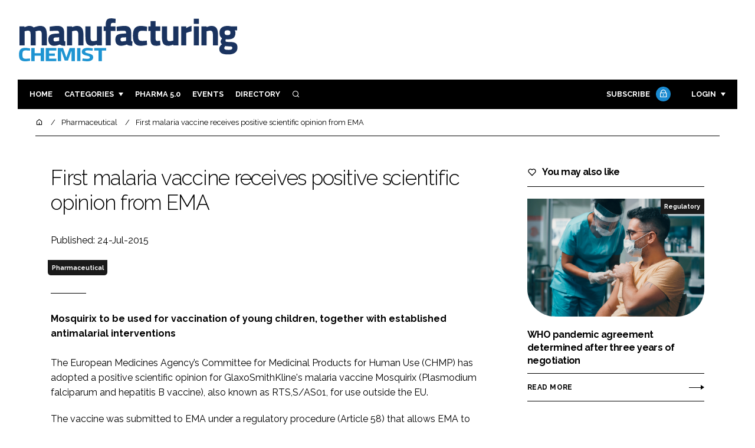

--- FILE ---
content_type: text/html; charset=UTF-8
request_url: https://www.manufacturingchemist.com/news/article_page/First_malaria_vaccine_receives_positive_scientific_opinion_from_EMA/110601
body_size: 12243
content:
<!DOCTYPE html>
<html lang="en">
<head>
            <script>(function (w, d, s, l, i) {
                w[l] = w[l] || [];
                w[l].push({
                    'gtm.start':
                        new Date().getTime(), event: 'gtm.js'
                });
                var f = d.getElementsByTagName(s)[0],
                    j = d.createElement(s), dl = l != 'dataLayer' ? '&l=' + l : '';
                j.async = true;
                j.src =
                    'https://www.googletagmanager.com/gtm.js?id=' + i + dl;
                f.parentNode.insertBefore(j, f);
            })(window, document, 'script', 'dataLayer', 'GTM-W9C8F5F');</script>
        <meta charset="UTF-8">
    <title>First malaria vaccine receives positive scientific opinion from EMA</title>
    <meta name="viewport" content="width=device-width, initial-scale=1.0">
    <meta name="theme-color" content="#FFF">
    <meta name="author" content="">
    <meta name="google-site-verification" content="bD4tV4Sl-EwlSwu4w1alwBUpBtTV_kAj0pkGjAarY-w">
    <meta name="yandex-verification" content="52377bb9620367bb">
    <meta itemprop="url" content="https://www.manufacturingchemist.com/">
    <meta name="keywords" content="">
    <meta name="description" content="Mosquirix to be used for vaccination of young children, together with established antimalarial interventions">
            <link rel="icon" type="image/ico" href="/favicon.ico">
            <link rel="canonical" href="https://manufacturingchemist.com/first-malaria-vaccine-receives-positive-scientific-opinion-from-ema-110601" />
    <meta property="og:url" content="https://www.manufacturingchemist.com/news/article_page/First_malaria_vaccine_receives_positive_scientific_opinion_from_EMA/110601">
    <meta property="og:title" content="First malaria vaccine receives positive scientific opinion from EMA">
    <meta property="og:description" content="Mosquirix to be used for vaccination of young children, together with established antimalarial interventions">
        <meta property="og:image:alt" content="First malaria vaccine receives positive scientific opinion from EMA">
    <meta name="twitter:card" content="summary_large_image">
    <meta name="twitter:site" content="manchempharma">
    <meta name="twitter:creator" content="@hpcimedia">
    <meta name="twitter:title" content="First malaria vaccine receives positive scientific opinion from EMA">
    <meta name="twitter:description" content="Mosquirix to be used for vaccination of young children, together with established antimalarial interventions">
        <link href="https://cdn.jsdelivr.net/npm/remixicon@3.2.0/fonts/remixicon.css" rel="stylesheet">
    <link rel="preconnect" href="https://fonts.googleapis.com">
    <link rel="preconnect" href="https://fonts.gstatic.com" crossorigin>
    <link href="https://fonts.googleapis.com/css2?family=Raleway:ital,wght@0,300;0,400;0,700;1,400;1,900&display=swap" rel="stylesheet">
            <link rel="stylesheet" href="/build/app_manufacturingchemist.com.1199e82c.css">
                <script src="/build/runtime.1b5762f4.js" defer></script><script src="/build/app_manufacturingchemist.com.314a5002.js" defer></script>
        <script>
        document.addEventListener('DOMContentLoaded', function () {
                                    
            const cachedAdResponses = [];
            const lazyAdViewObserver = new IntersectionObserver(handleAdView, { threshold: [0.5] });
            const lazyImageObserver = new IntersectionObserver(handleLazyImages, { threshold: 0.05 });
            const lazyCSSBGImageObserver = new IntersectionObserver(handleLazyBGImages, { threshold: 0.05 });

            // Initialize
            reloadAds();
            observeImagesAndBG();

            // Event listeners
            window.addEventListener('resize', reloadAds);
            document.querySelector('.nav-toggler').addEventListener('click', toggleNav);
            document.querySelector('.search-dropdown .close-btn').addEventListener('click', closeSearchDropdown);
            document.querySelectorAll('.has-sub a').forEach(element => {
                element.addEventListener('click', () => toggleSubMenu(element));
            });

            // Functions
            function reloadAds() {
                document.querySelectorAll('.a1ds > a').forEach(generateAdViewEvent);
            }

            function handleAdView(entries) {
                entries.forEach(entry => {
                    if (entry.isIntersecting && entry.intersectionRatio > 0.5) {
                        lazyAdViewObserver.unobserve(entry.target);
                        confirmAdViewEvent(entry.target);
                    }
                });
            }

            function handleLazyImages(entries) {
                entries.forEach(entry => {
                    if (entry.isIntersecting) {
                        entry.target.childNodes.forEach(replacePictureSourceAndImgSets);
                        lazyImageObserver.unobserve(entry.target);
                    }
                });
            }

            function handleLazyBGImages(entries) {
                entries.forEach(entry => {
                    if (entry.isIntersecting) {
                        const realImageUrl = entry.target.getAttribute('data-bg');
                        entry.target.style.backgroundImage = `url(${realImageUrl})`;
                        lazyCSSBGImageObserver.unobserve(entry.target);
                    }
                });
            }

            function toggleNav() {
                const mainNavWrapper = document.querySelector('.main-nav-wrapper');
                mainNavWrapper.classList.toggle('open');
                this.classList.toggle('toggle-active');
            }

            function closeSearchDropdown() {
                document.querySelector('.search-dropdown').classList.remove('open');
            }

            function toggleSubMenu(element) {
                const parent = element.parentElement;
                const isOpen = parent.classList.toggle('open');
                if (isOpen) {
                    document.querySelectorAll('.has-sub').forEach(subElement => {
                        if (subElement !== parent) subElement.classList.remove('open');
                    });
                }
            }

            function generateAdViewEvent(element) {
                if (element.hasAttribute('data-is-loaded') || !element.dataset.url || !element.hasAttribute('data-is-mobile')) {
                    return;
                }
                const uniqueId = element.getAttribute('data-unique-id');
                if (uniqueId && cachedAdResponses[uniqueId]) {
                    return;
                }
                if (element.hasAttribute('data-is-mobile')) {
                    if ('1' === element.getAttribute('data-is-mobile') && !window.matchMedia("(max-width: 768px)").matches
                        || '0' === element.getAttribute('data-is-mobile') && window.matchMedia("(max-width: 768px)").matches) {
                        return;
                    }
                }
                const xhr = new XMLHttpRequest();
                xhr.onreadystatechange = function () {
                    if (this.readyState === 4 && this.status === 200) {
                        const data = JSON.parse(this.responseText);
                        element.href = data.redirect_url ??'';
                        element.dataset.confirmUrl = data.confirm_url;
                        element.dataset.closeUrl = data.close_url;
                        lazyAdViewObserver.observe(element);
                        element.setAttribute('data-is-loaded', 'true');
                        cachedAdResponses[uniqueId] = element;
                    }
                };
                xhr.open('POST', element.dataset.url, true); // ASynchronous request
                xhr.send();
            }

            function confirmAdViewEvent(element) {
                if (element.dataset.confirmUrl) {
                    const xhr = new XMLHttpRequest();
                    xhr.open('POST', element.dataset.confirmUrl, true);
                    xhr.send();
                }
            }

            function replacePictureSourceAndImgSets(element) {
                if (element.tagName === 'SOURCE') {
                    element.srcset = element.dataset.srcset;
                    delete element.dataset.srcset;
                } else if (element.tagName === 'IMG' && element.dataset.src) {
                    element.src = element.dataset.src;
                    delete element.dataset.src;
                }
            }

            function observeImagesAndBG() {
                document.querySelectorAll('picture').forEach(element => lazyImageObserver.observe(element));
                document.querySelectorAll('[data-bg]').forEach(img => lazyCSSBGImageObserver.observe(img));
            }
        });
    </script>

</head>
<body>
    <noscript>
        <iframe src="https://www.googletagmanager.com/ns.html?id=GTM-W9C8F5F"
                height="0" width="0" style="display:none;visibility:hidden"></iframe>
    </noscript>
<header class="header">
    <div class="width-container wide">
        <div class="padding">
            <div class="header-top flex-mob-up align-items-center-mob-up justify-content-space-between-mob-up">
                <a href="https://www.manufacturingchemist.com/" class="logo">
                    <img alt="Manufacturing Chemist" src="/images/logo.svg"/>
                </a>
                                            </div>
            <div class="header-bottom">
                <nav class="main-nav-wrapper flex-sm-up align-items-center-sm-up justify-content-space-between-sm-up">
                    <button class="nav-toggler hide-show-sm-down" type="button" data-toggle="collapse"
                            aria-expanded="false"
                            aria-label="Toggle navigation"><span class="navbar-toggler-icon"><span></span></span>
                    </button>
                    <ul class="main-nav">
                                                                        <li><a href="/">Home</a></li>
                                                    <li class="has-sub"><a href="#">Categories</a>
                                <div class="dropdown wide">
                                    <ul>
                                                                                    <li itemprop="itemListElement" itemscope
                                                itemtype="https://schema.org/ListItem">
                                                <a itemprop="item"
                                                   title="Ingredients"
                                                   href="/tag/ingredients"><span
                                                            itemprop="name">Ingredients</span>
                                                    <meta itemprop="position" content="1">
                                                </a>
                                            </li>
                                                                                    <li itemprop="itemListElement" itemscope
                                                itemtype="https://schema.org/ListItem">
                                                <a itemprop="item"
                                                   title="Analysis"
                                                   href="/tag/analysis"><span
                                                            itemprop="name">Analysis</span>
                                                    <meta itemprop="position" content="1">
                                                </a>
                                            </li>
                                                                                    <li itemprop="itemListElement" itemscope
                                                itemtype="https://schema.org/ListItem">
                                                <a itemprop="item"
                                                   title="Manufacturing"
                                                   href="/tag/manufacturing"><span
                                                            itemprop="name">Manufacturing</span>
                                                    <meta itemprop="position" content="1">
                                                </a>
                                            </li>
                                                                                    <li itemprop="itemListElement" itemscope
                                                itemtype="https://schema.org/ListItem">
                                                <a itemprop="item"
                                                   title="Finance"
                                                   href="/tag/finance"><span
                                                            itemprop="name">Finance</span>
                                                    <meta itemprop="position" content="1">
                                                </a>
                                            </li>
                                                                                                                            <li itemprop="itemListElement" itemscope itemtype="https://schema.org/ListItem">
                                                <a itemprop="item" title="Company News"
                                                   href="/people">
                                                    <span itemprop="name">Company News</span>
                                                    <meta itemprop="position" content="1">
                                                </a>
                                            </li>
                                                                            </ul>
                                    <ul>
                                                                                    <li itemprop="itemListElement" itemscope
                                                itemtype="https://schema.org/ListItem">
                                                <a itemprop="item"
                                                   title="Regulatory"
                                                   href="/tag/regulatory"><span
                                                            itemprop="name">Regulatory</span>
                                                    <meta itemprop="position" content="1">
                                                </a>
                                            </li>
                                                                                    <li itemprop="itemListElement" itemscope
                                                itemtype="https://schema.org/ListItem">
                                                <a itemprop="item"
                                                   title="Drug Delivery"
                                                   href="/tag/drug-delivery"><span
                                                            itemprop="name">Drug Delivery</span>
                                                    <meta itemprop="position" content="1">
                                                </a>
                                            </li>
                                                                                    <li itemprop="itemListElement" itemscope
                                                itemtype="https://schema.org/ListItem">
                                                <a itemprop="item"
                                                   title="Research &amp; Development"
                                                   href="/tag/research-and-development"><span
                                                            itemprop="name">Research &amp; Development</span>
                                                    <meta itemprop="position" content="1">
                                                </a>
                                            </li>
                                                                                    <li itemprop="itemListElement" itemscope
                                                itemtype="https://schema.org/ListItem">
                                                <a itemprop="item"
                                                   title="Sustainability"
                                                   href="/tag/sustainability"><span
                                                            itemprop="name">Sustainability</span>
                                                    <meta itemprop="position" content="1">
                                                </a>
                                            </li>
                                                                            </ul>
                                </div>
                            </li>
                                                                            <li>
                                <a title="Pharma 5.0" href="/tag/pharma">Pharma 5.0</a>
                            </li>
                                                                        <li><a href="/events">Events</a></li>
                        <li><a title="Directory" href="/directory">Directory</a></li>

                        <li class="has-sub search-dropdown"><a href="#"><i class="ri-search-line" aria-hidden="true"
                                                                           focusable="false"></i><span
                                        class="visually-hidden">Search</span></a>
                            <div class="dropdown">
                                <ul>
                                    <li itemscope itemtype="https://schema.org/WebSite">
                                        <meta itemprop="url" content="https://manufacturingchemist.com/"/>
                                        <form class="colourway02 transparent-background" method="get" action="/search"
                                              itemprop="potentialAction" itemscope
                                              itemtype="https://schema.org/SearchAction">
                                            <div class="input-group">
                                                <input type="search" id="q" name="q" data-autocomplete-url="/ajax"
                                                       data-autocomplete-field="title" itemprop="query-input"
                                                       placeholder="Enter search term"
                                                       class="js-autocomplete form-control ui-autocomplete-input"
                                                       aria-describedby="search-addon" autocomplete="off">
                                                <meta itemprop="target"
                                                      content="https://manufacturingchemist.com/search?q={q}">
                                                <button class="icon-btn" type="submit" id="search-addon">
                                                    <i aria-hidden="true" focusable="false"
                                                       class="ri-search-line ri-xl"></i>
                                                </button>
                                            </div>
                                            <span class="close-btn"><i aria-hidden="true" focusable="false" class="ri-close-line ri-xl"></i>Close search</span>
                                        </form>
                                    </li>
                                </ul>
                            </div>
                    </ul>
                                                                        <ul class="subscriber-nav logged-out">
                                <li class="subscribe-link"><a
                                            href="https://hpcimedia.com/service/signup-campaign/MCSub">Subscribe
                                        <div class="locked-story">
                                            <div class="locked-story-inner"><i aria-hidden="true" focusable="false"
                                                                               class="ri-lock-line"></i></div>
                                        </div>
                                    </a></li>
                                <li class="has-sub subscriber-dropdown"><a href="#">Login</a>
                                        <div class="dropdown">
        <ul>
            <li>
                <form name="custom_user_authentication_form" method="post" action="/authentication" class="colourway02 transparent-background">
                
                <div class="icon-input-wrapper">
                    <i class="ri-mail-line ri-xl" aria-hidden="true" focusable="false"><span class="visually-hidden">Password</span></i>
                    <input type="email" id="custom_user_authentication_form_email" name="custom_user_authentication_form[email]" required="required" placeholder="Email" class="form-control" />
                </div>
                <div class="icon-input-wrapper">
                    <i class="ri-key-line ri-xl" aria-hidden="true" focusable="false"><span class="visually-hidden">Password</span></i>
                    <input type="password" id="custom_user_authentication_form_password" name="custom_user_authentication_form[password]" required="required" placeholder="Password" class="form-control" />
                </div>
                <div class="checkbox-wrapper">
                    <div class="mb-3"><div class="form-check"><input type="checkbox" id="custom_user_authentication_form__remember_me" name="custom_user_authentication_form[_remember_me]" class="form-check-input form-check-input" value="1" />
        <label class="form-check-label form-check-label" for="custom_user_authentication_form__remember_me">Remember me</label></div></div>
                </div>
                <input type="submit" class="btn btn-sm btn-dark m-2 hovered-shadow" value="Sign In">
                <a class="forgot-password-link-wrapper" href="mailto:subscriptions@hpcimedia.com?subject=Forgot password&body=Hello, I forgot my password">Forgot
                    password?</a>
                <span class="close-btn"> <i aria-hidden="true" focusable="false" class="ri-close-line ri-xl"></i>Close login form</span>
                
                </form>
            </li>
        </ul>
    </div>



                                </li>
                            </ul>

                            <script>
                                document.addEventListener("DOMContentLoaded", function () {
                                    document.querySelector('.subscriber-dropdown .close-btn').addEventListener('click', function () {
                                        document.querySelector('.subscriber-dropdown').classList.remove('open');
                                    });
                                });
                            </script>
                                                            </nav>
            </div>
                    </div>
    </div>
</header>
    <nav class="breadcrumb">
        <div class="width-container wide">
            <ul id="wo-breadcrumbs" class="breadcrumb" itemscope itemtype="http://schema.org/BreadcrumbList">
                <li itemprop="itemListElement" itemscope itemtype="http://schema.org/ListItem">
                    <a href="/" itemprop="item">
                        <i class="ri-home-5-line" aria-hidden="true" focusable="false"></i>
                        <span class="visually-hidden">Home</span>
                    </a>
                    <meta itemprop="name" content="Home"/>
                    <meta itemprop="position" content="1"/>
                </li>

                                    <li                            itemprop="itemListElement" itemscope itemtype="http://schema.org/ListItem">
                                                <a href="/tag/pharmaceutical" itemprop="item">
                    <span itemprop="name">
                        Pharmaceutical                    </span>
                        </a>
                        <meta itemprop="position" content="2"/>
                    </li>
                                    <li                            itemprop="itemListElement" itemscope itemtype="http://schema.org/ListItem">
                                                <a href="/first-malaria-vaccine-receives-positive-scientific-opinion-from-ema-110601" itemprop="item">
                    <span itemprop="name">
                        First malaria vaccine receives positive scientific opinion from EMA                    </span>
                        </a>
                        <meta itemprop="position" content="3"/>
                    </li>
                            </ul>
        </div>
    </nav>


<div class="main">
                    
    <div class="width-container">
        <div class="padding">
            <div class="article-wrapper flex-md-up justify-content-space-between-md-up">
                <article class="article">
                                            <div class="article-intro">
    <h1>First malaria vaccine receives positive scientific opinion from EMA
            </h1>
    <byline>
                Published: 24-Jul-2015
    </byline>

    
            <byline class="tags-byline">
            <div class="tags-background">
                                  <a href="/tag/pharmaceutical">Pharmaceutical</a>
                           </div>
        </byline>
    
    <p>Mosquirix to be used for vaccination of young children, together with established antimalarial interventions</p>
</div>                        <br>
                    
                    <p>The European Medicines Agency’s Committee for Medicinal Products for Human Use (CHMP) has adopted a positive scientific opinion for GlaxoSmithKline's  malaria vaccine Mosquirix (Plasmodium falciparum and hepatitis B vaccine), also known as RTS,S/AS01, for use outside the EU.</p>

<p>The vaccine was submitted to EMA under a regulatory procedure (Article 58) that allows EMA to assess the quality, safety and efficacy of a medicine or vaccine and its benefit-risk balance, although it will not be marketed in the EU. This means that EMA can help facilitate access to new medicines for people living outside the EU.</p>

<p>Mosquirix is intended for use in areas where malaria is regularly found, for the active immunisation of children aged six weeks to 17 months against malaria caused by the <i>Plasmodium falciparum</i> parasite, and against hepatitis B.</p>

<p>The CHMP highlighted in its opinion that Mosquirix is for use in line with official recommendations that take into account the risk of Plasmodium falciparum malaria in different geographical areas and available malaria control interventions. These recommendations will be defined by the World Health Organization (WHO) and regulatory authorities in the non-EU countries where the vaccine would be used.</p>

<p>The main evidence for Mosquirix derives from a large clinical trial conducted in seven African countries (Burkina Faso, Gabon, Ghana, Kenya, Malawi, Mozambique and Tanzania), which  showed that the vaccine provides modest protection against Plasmodium falciparum malaria in children in the 12 months following vaccination.</p>
 
<p>The vaccine was effective at preventing a first or only clinical malaria episode in 56% of children aged between 5-17 months and in 31% of children aged 6-12 weeks. The efficacy of the vaccine decreased after one year. The safety profile of the vaccine was considered acceptable. But because the studies showed that Mosquirix does not offer complete protection, and the protection it provides decreases in the longer term, it is important that established protective measures, for example insecticide-treated bed nets, continue to be used in addition to the vaccine.</p>

<p>Based on the results of the trial the CHMP concluded that despite its limited efficacy, the benefits of Mosquirix outweigh the risks in both age groups studied. The CHMP considered that the benefits of vaccination may be particularly important among children in high-transmission areas in which mortality is very high.</p>

<p>The CHMP also agreed a follow-up programme with the company to ensure that the safety and effectiveness of Mosquirix is continuously monitored as described in the risk management plan.</p>

<p>GSK has committed to a not-for-profit price for RTS,S so that, if approved, the price of RTS,S would cover the cost of manufacturing the vaccine together with a small return of around 5% that will be reinvested in rR&D for second-generation malaria vaccines, or vaccines against other neglected tropical diseases.</p>

                    <section class="article-footer">
                        <div class="social-share-nav">
    <ul>
        <li>
            <a href="https://www.linkedin.com/shareArticle?mini=true&url=https://www.manufacturingchemist.com/news/article_page/First_malaria_vaccine_receives_positive_scientific_opinion_from_EMA/110601&title=First%20malaria%20vaccine%20receives%20positive%20scientific%20opinion%20from%20EMA&summary=Mosquirix%20to%20be%20used%20for%20vaccination%20of%20young%20children%2C%20together%20with%20established%20antimalarial%20interventions&source=https%3A%2F%2Fwww.manufacturingchemist.com%2Fnews%2Farticle_page%2FFirst_malaria_vaccine_receives_positive_scientific_opinion_from_EMA%2F110601"
               target="_blank"
               title="Share on LinkedIn">
                <i aria-hidden="true" class="circle-icon large ri-linkedin-fill"></i>
                <span class="visually-hidden">Share on LinkedIn</span>
            </a>
        </li>
        <li>
            <a href="https://www.facebook.com/sharer/sharer.php?u=https%3A%2F%2Fwww.manufacturingchemist.com%2Fnews%2Farticle_page%2FFirst_malaria_vaccine_receives_positive_scientific_opinion_from_EMA%2F110601"
               target="_blank"
               title="Share on Facebook">
                <i aria-hidden="true" class="circle-icon large ri-facebook-fill"></i>
                <span class="visually-hidden">Share on Facebook</span>
            </a>
        </li>
    </ul>
</div>
                                                                            <div class="block block-companies large">
                                                                <div class="block-inner">
                                    <div class="block-grid">
                                                                            </div>
                                                                            <div class="seeAlso">
                                            <ul>
                                                                                                                                                    <li>Companies:</li>
                                                                                                

                                                                                                    <li>
                                                        GlaxoSmithKline
                                                    </li>
                                                                                            </ul>
                                        </div>
                                                                        <a title="Directory" href="/directory"><span class="read-more arrow-link">See more</span></a>
                                </div>
                            </div>

                    </section>
                </article>
                <sidebar class="sidebar">
                                        
                                                                <div class="block tip-trigger">
                    <h3 class="has-icon block-header"><i class=" ri-heart-line" aria-hidden="true" focusable="false"></i>You may also like</h3>
                    <div class="block-inner">
                                                                            <a href="/tag/regulatory"
                               class="category-label">Regulatory</a>
                                                <a href="/who-pandemic-accord-agreement">
                            <div class="featured-image">
                                <div class="featured-image-inner" data-bg="/article-image-alias/who-pandemic-agreement-determined-after-three.jpg"></div>
                            </div>
                            <h3>WHO pandemic agreement determined after three years of negotiation</h3>
                            <span class="read-more arrow-link">Read more</span>
                            <div class="tooltip">Through the deal, WHO will promote a unified, global response to future pandemics, ensuring that national health systems are equipped to control future outbreaks
                                </div>
                        </a>
                    </div>
                </div>
                                                                                                                                                                                                                                        
                        <div class="block block-top-five">
        <h3 class="has-icon block-header"><i class=" ri-arrow-right-up-line" aria-hidden="true" focusable="false"></i>Trending
            Articles</h3>
        <div class="block-inner">
            <ol>
                                    <li>
                                                <div class="tip-trigger">
                            <a href="/schott-extends-syringe-format-for-sensitive-biologics-162133">
                                SCHOTT extends syringe format for sensitive biologics
                                <span class="tooltip">Materials specialist SCHOTT has extended its syriQ BioPure syringe format to enable optimised administration of highly viscous biologics
                                                                    </span>
                            </a>
                        </div>
                    </li>
                                    <li>
                                                <div class="tip-trigger">
                            <a href="/novo-nordisk-launches-first-oral-glp-1-wegovy-pill">
                                Novo Nordisk launches the first oral GLP-1 in the US with new Wegovy pill
                                <span class="tooltip">The new formulation of the obesity drug places Novo a step ahead of its competitor, Eli Lilly, whose rival drug orforglipron is still being assessed by regulators
                                                                    </span>
                            </a>
                        </div>
                    </li>
                                    <li>
                                                <div class="tip-trigger">
                            <a href="/solve-oral-solid-dosage-manufacturing-challenges-register-to">
                                Mastering the art of oral solid dosage manufacturing: join our FREE webinar
                                <span class="tooltip">Tackle the challenges you&#039;re facing in oral solid dosage (OSD) manufacturing
                                                                    </span>
                            </a>
                        </div>
                    </li>
                                    <li>
                                                <div class="tip-trigger">
                            <a href="/solvent-recyclers-improve-hplc-system-sustainability">
                                Solvent recyclers improve HPLC system sustainability
                                <span class="tooltip">A leading pharmaceutical company has purchased 17 SPR-200 solvent recycler units from Biotech Fluidics improving sustainable use of solvents by HPLC systems in their analytical laboratories
                                                                    </span>
                            </a>
                        </div>
                    </li>
                                    <li>
                                                <div class="tip-trigger">
                            <a href="/polpharma-biologics-announces-us-launch-tyruko-biosimilar-ms">
                                Polpharma Biologics announces US launch of Tyruko, the first FDA-approved natalizumab biosimilar for MS
                                <span class="tooltip">Tyruko is now available to US patients with multiple sclerosis and Crohn’s disease, expanding access to a more affordable biologic option
                                                                    </span>
                            </a>
                        </div>
                    </li>
                            </ol>
        </div>
    </div>
                    
                        <div class="block block-event">
        <h3 class="has-icon block-header"><i class=" ri-calendar-close-line" aria-hidden="true" focusable="false"></i>Upcoming
            event</h3>
        <div class="block-inner">
            <a href="/payload-cleaning-and-analytics-overcoming-the-challenges-of"
               class="block-inner event-block">
          <span>
            <i class="ri-calendar-event-line ri-2x"></i>
            <h3>Payload cleaning and analytics: overcoming the challenges of payload cleaning and analytics in ADC manufacturing</h3>
            <byline>29 January 2026 | Virtual</byline>
          </span>
            </a>
            <a href="/events"><span
                        class="read-more arrow-link">See all</span></a>
        </div>
    </div>
                </sidebar>
            </div>
        </div>
    </div>

    <script>
        document.addEventListener("DOMContentLoaded", function () {
        // Replace &nbsp; in blockquote elements
        document.querySelectorAll("blockquote").forEach(function(blockquote) {
                blockquote.innerHTML = blockquote.innerHTML.replace(/&nbsp;/g, '');
            });

        /* FitVids 1.1 - Vanilla JS version */
        (function () {
            function fitVids(selector, options = {}) {
                const settings = {
                    customSelector: options.customSelector || null,
                    ignore: options.ignore || null,
                };

                if (!document.getElementById("fit-vids-style")) {
                    const css = `
                        .fluid-width-video-wrapper {
                            width: 100%;
                            position: relative;
                            padding: 0;
                        }
                        .fluid-width-video-wrapper iframe,
                        .fluid-width-video-wrapper object,
                        .fluid-width-video-wrapper embed {
                            position: absolute;
                            top: 0;
                            left: 0;
                            width: 100%;
                            height: 100%;
                }
                    `;
                    const style = document.createElement("style");
                    style.id = "fit-vids-style";
                    style.innerHTML = css;
                    document.head.appendChild(style);
                }

                const selectors = [
                    'iframe[src*="player.vimeo.com"]',
                    'iframe[src*="youtube.com"]',
                    'iframe[src*="youtube-nocookie.com"]',
                    'iframe[src*="kickstarter.com"][src*="video.html"]',
                    'object',
                    'embed',
                ];

                if (settings.customSelector) {
                    selectors.push(settings.customSelector);
                }

                const ignoreList = settings.ignore ? `.fitvidsignore, ${settings.ignore}` : ".fitvidsignore";

                document.querySelectorAll(selector).forEach(function(element) {
                    const videos = element.querySelectorAll(selectors.join(","));
                    videos.forEach(function(video) {
                        if (video.closest(ignoreList)) return;
                        if (video.tagName.toLowerCase() === "embed" && video.closest("object")) return;
                        if (video.closest(".fluid-width-video-wrapper")) return;

                        let height = video.tagName.toLowerCase() === "object" || !isNaN(parseInt(video.height)) ? parseInt(video.height) : video.clientHeight;
                        let width = !isNaN(parseInt(video.width)) ? parseInt(video.width) : video.clientWidth;
                        let aspectRatio = height / width;

                        const wrapper = document.createElement("div");
                        wrapper.className = "fluid-width-video-wrapper";
                        wrapper.style.paddingTop = (aspectRatio * 100) + "%";
                    video.parentNode.insertBefore(wrapper, video);
                    wrapper.appendChild(video);
                        video.removeAttribute("height");
                        video.removeAttribute("width");
                    });
                });
            }

            // Initialize FitVids on ".main" selector
            fitVids(".main");

            // Script for ad insertion based on article length and children count
            const regex = /(<([^>]+)>|\r\n|\n|\r)/ig;
            const primaryAd = document.querySelector('.mobile-ad-01')?.innerHTML || '';
            const secondaryAd = document.querySelector('.mobile-ad-02')?.innerHTML || '';
            const tertiaryAd = document.querySelector('.mobile-ad-03')?.innerHTML || '';

            const articleHeaderHeight = document.querySelector('.header')?.offsetHeight || 0;
            const articleContentHeight = document.querySelector('.article-header')?.offsetHeight + document.querySelector('.article')?.offsetHeight || 0;
            const article = document.querySelector('.article')?.textContent || '';
            const articleChildrenCount = document.querySelector('.article')?.children.length || 0;
            const articleCharCount = article.replace(regex, "").length;

            let childCount = 1;
            if (articleCharCount > 2000 && articleChildrenCount >= 10) {
                Array.from(document.querySelector('.article').children).forEach(function(para) {
                    const position = para.getBoundingClientRect().top;
                    if (childCount === 3) para.insertAdjacentHTML("afterend", primaryAd);
                    if (childCount === 7) para.insertAdjacentHTML("afterend", secondaryAd);
                    if (childCount === articleChildrenCount) para.insertAdjacentHTML("beforebegin", tertiaryAd);
                        childCount++;
                    });
                }
        })();
    });
    </script>
            <section class="you-may-also-like">
    <h2 class="span-header"><span>You may also like</span></h2>
    <div class="width-container wide">
        <div class="padding">
            <div class="fixed-grid">
                                                        <div class="block half-mob">
                                                <div class="block-inner tip-trigger">
                                                            <a href="/tag/regulatory"
                                   class="category-label">Regulatory</a>
                                                        <a href="/who-pandemic-accord-agreement">
                                <div class="featured-image">
                                                                            <div class="featured-image-inner"
                                             data-bg="/article-image-alias/who-pandemic-agreement-determined-after-three.jpg"></div>
                                                                    </div>
                                <h3>WHO pandemic agreement determined after three years of negotiation</h3>
                                <div class="tooltip above">Through the deal, WHO will promote a unified, global response to future pandemics, ensuring that national health systems are equipped to control future outbreaks
                                                                    </div>
                                <!--span class="read-more arrow-link">Read more</span-->
                            </a>
                        </div>
                    </div>
                                                        <div class="block half-mob">
                                                <div class="block-inner tip-trigger">
                                                            <a href="/tag/manufacturing"
                                   class="category-label">Manufacturing</a>
                                                        <a href="/manufacturing-vaccines-digital-twins-and-lessons-learned-part-ii-178284">
                                <div class="featured-image">
                                                                            <div class="featured-image-inner"
                                             data-bg="/article-image-alias/manufacturing-vaccines-digital-twins-and-lessons-5.jpg"></div>
                                                                    </div>
                                <h3>Manufacturing vaccines, digital twins and lessons learned: part II</h3>
                                <div class="tooltip above">Using a digital replica of the manufacturing process, the pharmaceutical industry is exploring the ability of virtual technology to improve the efficiency and agility of the production chain and expedite time-to-market 
                                                                    </div>
                                <!--span class="read-more arrow-link">Read more</span-->
                            </a>
                        </div>
                    </div>
                                                        <div class="block half-mob">
                                                <div class="block-inner tip-trigger">
                                                            <a href="/tag/manufacturing"
                                   class="category-label">Manufacturing</a>
                                                        <a href="/future-thoughts-about-pharmaceutical-manufacturing-173758">
                                <div class="featured-image">
                                                                            <div class="featured-image-inner"
                                             data-bg="/article-image-alias/future-thoughts-about-pharmaceutical-manufacturing.jpg"></div>
                                                                    </div>
                                <h3>Future thoughts about pharmaceutical manufacturing</h3>
                                <div class="tooltip above">COPA-DATA&#039;s Giuseppe Menin and his colleagues from an ISPE working group discuss shifting from a systems to a service-oriented architecture
                                                                    </div>
                                <!--span class="read-more arrow-link">Read more</span-->
                            </a>
                        </div>
                    </div>
                                                        <div class="block half-mob">
                                                <div class="block-inner tip-trigger">
                                                            <a href="/tag/design-and-build"
                                   class="category-label">Design &amp; Build</a>
                                                        <a href="/wood-expands-uk-pharma-footprint-with-glaxosmithkline-contract-win--164064">
                                <div class="featured-image">
                                                                            <div class="featured-image-inner"
                                             data-bg="/article-image-alias/wood-expands-uk-pharma-footprint-with.jpg"></div>
                                                                    </div>
                                <h3>Wood expands UK pharma footprint with GlaxoSmithKline contract win 
</h3>
                                <div class="tooltip above">Wood, the global engineering and consulting company, has been appointed as the capital delivery partner by GlaxoSmithKline (GSK) for its Ware site in Hertfordshire, UK

                                                                    </div>
                                <!--span class="read-more arrow-link">Read more</span-->
                            </a>
                        </div>
                    </div>
                                                        <div class="block half-mob">
                                                <div class="block-inner tip-trigger">
                                                            <a href="/tag/finance"
                                   class="category-label">Finance</a>
                                                        <a href="/pfizer-and-gsk-joint-venture-creates-the-industry-s-largest-otc-business-156834">
                                <div class="featured-image">
                                                                            <div class="featured-image-inner"
                                             data-bg="/article-image-alias/pfizer-and-gsk-joint-venture-creates.jpg"></div>
                                                                    </div>
                                <h3>Pfizer and GSK joint venture creates the industry&#039;s largest OTC business</h3>
                                <div class="tooltip above">The combined portfolio will operate globally as GSK Consumer Healthcare
                                                                    </div>
                                <!--span class="read-more arrow-link">Read more</span-->
                            </a>
                        </div>
                    </div>
                                                        <div class="block half-mob">
                                                <div class="block-inner tip-trigger">
                                                            <a href="/tag/regulatory"
                                   class="category-label">Regulatory</a>
                                                        <a href="/ema-publishes-draft-guideline-on-quality-requirements-for-ddcs-156746">
                                <div class="featured-image">
                                                                            <div class="featured-image-inner"
                                             data-bg="/article-image-alias/ema-publishes-draft-guideline-on-quality.jpg"></div>
                                                                    </div>
                                <h3>EMA publishes draft guideline on quality requirements for DDCs</h3>
                                <div class="tooltip above">The latest document focuses on combinations of medicinal products and medical devices 
                                                                    </div>
                                <!--span class="read-more arrow-link">Read more</span-->
                            </a>
                        </div>
                    </div>
                                                        <div class="block half-mob">
                                                <div class="block-inner tip-trigger">
                                                            <a href="/tag/pharmaceutical"
                                   class="category-label">Pharmaceutical</a>
                                                        <a href="/gsk-moves-to-make-good-on-shingles-vaccine-commitment--154072">
                                <div class="featured-image">
                                                                            <div class="featured-image-inner"
                                             data-bg="/article-image-alias/gsk-moves-to-make-good-on.jpg"></div>
                                                                    </div>
                                <h3>GSK moves to make good on shingles vaccine commitment </h3>
                                <div class="tooltip above">British pharma giant invests US$100 million in vaccine manufacturing facility that makes the company’s shingles vaccine
                                                                    </div>
                                <!--span class="read-more arrow-link">Read more</span-->
                            </a>
                        </div>
                    </div>
                                                    <div class="block height01">
                                                                                                                                                    <a href="https://hpcimedia.com/service/signup-campaign/MCSub"
                               class="btn">Subscribe now</a>
                                            </div>
                            </div>
        </div>
    </div>
</section>    </div>
    <footer class="footer colourway02">
    <div class="footer-section">
        <div class="width-container wide">
            <div class="padding">
                                    <div class="grid">
                        <div class="column08 column-border">
                            <div class="block large">
                                <h2 class="headline">Become a <strong>Subscriber</strong></h2>
                                <p></p>
                                <a href="https://hpcimedia.com/service/signup-campaign/MCSub"
                                   class="btn submit-btn">Subscribe now</a>
                                                                    <small class="already-subscriber">Already a subscriber?
                                        <a href="/authentication?redirect=/news/article_page/First_malaria_vaccine_receives_positive_scientific_opinion_from_EMA/110601">
                                            Sign in here.
                                        </a>
                                    </small>
                                    <a title="Subscribe"
                                       href="/get-ahead-in-the-pharmaceutical-industry-with-a"
                                       class="read-more arrow-link">Find out more</a>
                                                            </div>
                        </div>
                        <div class="column04 flex-sm-up align-items-center-sm-up">
                            <div class="block">
                                <h3 class="has-icon block-header"><i aria-hidden="true" focusable="false"
                                                                     class="ri-mail-line"></i>Get our newsletter</h3>
                                <div class="input-group">
                                    <input type="email" placeholder="Enter your email address" required>
                                    <button class="icon-btn" type="submit" id="search-addon"
                                            onclick="location.href='https://hpcimedia.com/service/signup-campaign/MCeNews?email=' + this.previousElementSibling.value">
                                        <i class="ri-arrow-right-line ri-xl"></i>
                                    </button>
                                </div>
                                <h3 class="has-icon block-header"><i aria-hidden="true" focusable="false"
                                                                     class="ri-share-line"></i>Follow us</h3>
                                <div class="social-nav large">
                                    <ul>
                                                                                                                            <li>
                                                <a href="https://www.linkedin.com/showcase/manufacturing-chemist/"
                                                   target="blank"
                                                   title="Follow Manufacturing Chemist on LinkedIn"><i
                                                            aria-hidden="true" focusable="false"
                                                            class="ri-linkedin-fill ri-2x"></i><span
                                                            class="visually-hidden">LinkedIn</span></a></li>
                                                                                                                    </ul>
                                </div>
                            </div>
                        </div>
                    </div>
                            </div>
        </div>
    </div>
    <div class="footer-section">
        <div class="width-container wide">
            <div class="padding">
                <div class="grid">
                    <div class="column04">
                        <div class="logo"><img src="/images/logo.svg"/></div>
                    </div>
                    <div class="column08">
                        <div class="footer-links-wrapper grid">
                            <div class="column04">
                                <ul class="footer-links">
                                    <li>
                                        <a href="https://hpcimedia.com/manufacturing-chemist/">About Manufacturing Chemist</a>
                                    </li>
                                    <li><a href="https://hpcimedia.com/">About HPCi Media</a></li>
                                    <li>
                                        <a href="https://hpcimedia.com/service/signup-campaign/MCeNews">Newsletter
                                            sign up</a></li>
                                    <li><a href="https://hpcimedia.com/">Contact Us</a></li>
                                </ul>
                            </div>
                            <div class="column04">
                                <ul class="footer-links">

                                    <li><a href="https://hpcimedia.com/manufacturing-chemist/">Advertise</a></li>
                                    <li><a href="https://hpcimedia.com/tsandcs/">Terms and Conditions</a></li>
                                    <li><a href="https://hpcimedia.com/privacy-policy/">Privacy</a></li>
                                </ul>
                            </div>
                            <div class="column04">
                                <small>© HPCi Media Limited | Registered in England No. 06716035 | VAT GB 939828072 | a Claverley Group company</small>
                                <small>Registered office address:
                                    <br>One Anchorage Avenue,
                                    <br> Shrewsbury Business Park,
                                    <br>Shrewsbury,
                                    <br>SY2 6FG, UK.</small>
                            </div>
                        </div>
                    </div>
                </div>
            </div>
        </div>
    </div>
</footer></body>
</html>
